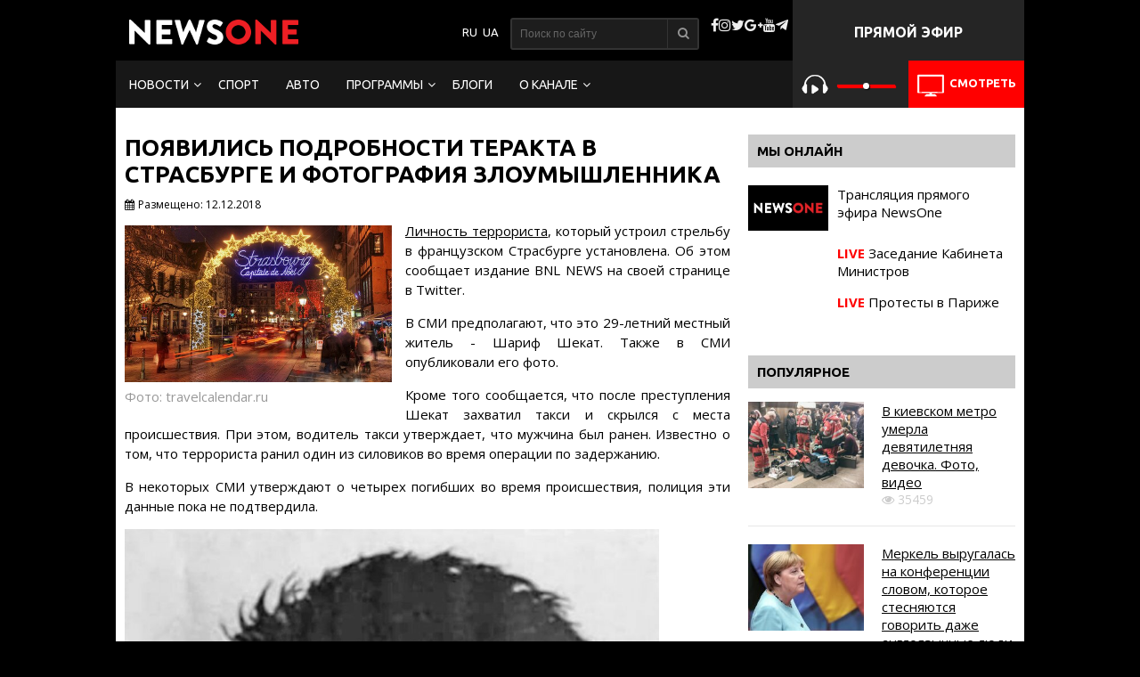

--- FILE ---
content_type: text/html; charset=utf-8
request_url: https://1newsone.com.ua/news/accidents/pojavilis-podrobnosti-terakta-v-strasburhe-i-fotohrafija-zloumyshlennika.html
body_size: 55466
content:
<!DOCTYPE html>
<html>
<head>
  <title>Теракт на ярмарке в Страсбурге - В СМИ появилось фото терориста | NEWSONE</title>
  <meta name="description" content="В СМИ предполагают, что это 29-летний местный житель - Шариф Шекат совершил теракт на рождественской ярмарке в Страсбурге" class="js-meta">
  <meta name="keywords" content="Фото, терорист, смерть, расстрел, страсбург, раненый, убитый, труп, теракт, рождество, сбежал, криминал, ислам, житель, неизвестный, злоумышленик, трагедия, такси, фото, фотография" class="js-meta">
  <meta name="news_keywords" content="Фото, терорист, смерть, расстрел, страсбург, раненый, убитый, труп, теракт, рождество, сбежал, криминал, ислам, житель, неизвестный, злоумышленик, трагедия, такси, фото, фотография" class="js-meta">
  <link rel="canonical" href="https://1newsone.com.ua/news/accidents/pojavilis-podrobnosti-terakta-v-strasburhe-i-fotohrafija-zloumyshlennika.html" class="js-meta">
  <link rel="amphtml" href="/amp/pojavilis-podrobnosti-terakta-v-strasburhe-i-fotohrafija-zloumyshlennika.html">
  <meta name="viewport" content="width=device-width">
  <meta http-equiv="LAST-Modified" content="Wed, 12 Dec 2018 06:21:12 +0200">
  <meta name="REVISIT-AFTER" content="1 DAYS">
  <meta name="RESOURCE-TYPE" content="DOCUMENT">
  <meta name="DISTRIBUTION" content="GLOBAL">
  <meta charset="utf-8">
  <meta property="fb:pages" content="222720457764567">
  <meta property="fb:app_id" content="1660898830879533">
  <meta name="theme-color" content="#000000">
  <link rel="author" href="//plus.google.com/+newsoneua">
  <meta property="og:title" content="Появились подробности теракта в Страсбурге и фотография злоумышленника" class="js-meta">
  <meta property="og:type" content="article" class="js-meta">
  <meta property="og:description" content="Личность террориста, который устроил стрельбу в французском Страсбурге установлена." class="js-meta">
  <meta property="og:url" content="https://newsone.ua/news/accidents/pojavilis-podrobnosti-terakta-v-strasburhe-i-fotohrafija-zloumyshlennika.html" class="js-meta">
  <meta property="og:image" content="https://newsone.ua/img/article/883/9_share_social.jpeg" class="js-meta">
  <meta property="og:image:width" content="600" class="js-meta">
  <meta property="og:image:height" content="316" class="js-meta">
  <meta name="twitter:card" content="summary_large_image">
  <script type="application/ld+json">
    {
      "@context": "http://schema.org",
      "@type": "Organization",
      "url": "https://newsone.ua/",
      "logo": "https://newsone.ua/user/img/logo.png"
    }
  </script>
  <script type="application/ld+json">
    { "@context" : "http://schema.org",
      "@type" : "Organization",
      "url" : "https://newsone.ua/",
      "contactPoint" : [
        { "@type" : "ContactPoint",
          "telephone" : "+38-044-220-28-70",
          "faxNumber" : "+38-044-220-28-72",
          "email" : "my@newsone.ua",
        "availableLanguage" : [ "Russian", "Ukrainian" ],
        "contactType" : "Customer service"
        } ] }
  </script>
  <script type="application/ld+json">
    { "@context" : "http://schema.org",
      "@type" : "Organization",
      "name" : [ "NewsONE", "News ONE", "ТОВ Новини 24 години", "ООО Новости 24 часа", "Ньюз Ван", "Ньюзван" ],
      "url" : "https://newsone.ua/",
      "sameAs" : [ "https://www.facebook.com/newsone.ua",
        "https://www.instagram.com/newsone_tv/",
        "https://twitter.com/newsone_tv/",
        "https://www.youtube.com/channel/UC9oI0Du20oMOlzsLDTQGfug",
        "//plus.google.com/u/0/+NewsoneUaTV"
        ]
    }
  </script>
  <link rel="stylesheet" type="text/css" href="/user/css/font-awesome.min.css" media="all">
  <link rel="stylesheet" href="/user/css/style-v2.css">
  <link rel="stylesheet" type="text/css" href="/user/css/pda-new-v1.css" media="all">
  <link rel="stylesheet" type="text/css" href="/user/css/fix-v5.css" media="all">
  <link rel="stylesheet" type="text/css" href="/user/css/owl.carousel.min.css" media="all">
  <script type="text/javascript">
  !function(t,r,n,e,o,a,c,i,u,f,s,l,h,d,p,y,L,g,C,m,w,b,Q,N,S,I,R,D,Y,E,A,O,x,G,M,T,j,H,W,z,F,P,U,B,J,V,Z,q,X,K,_,$,tt,rt,nt,et,ot,at,ct,it,ut,ft,st,vt,lt,ht,dt,pt,yt,Lt,gt,Ct,mt,wt,bt,Qt,Nt,St,It,Rt,Dt,Yt,Et,kt,At,Ot,xt,Gt,Mt,Tt,jt,Ht,Wt,zt,Ft,Pt,Ut,Bt,Jt,Vt,Zt,qt,Xt,Kt,_t,$t,tr,rr,nr,er,or,ar,cr,ir,ur,fr,sr,vr,lr,hr,dr,pr,yr,Lr,gr,Cr,mr,wr,br,Qr,Nr,Sr,Ir,Rr,Dr,Yr,Er,kr,Ar,Or,xr,Gr,Mr,Tr,jr,Hr,Wr,zr,Fr,Pr,Ur,Br,Jr,Vr,Zr,qr,Xr,Kr,_r,$r,tn,rn,nn,en,on,an,cn,un,fn,sn,vn,ln,hn,dn,pn,yn,Ln,gn,Cn,mn,wn,bn,Qn,Nn,Sn,In,Rn,Dn,Yn,En,kn,An,On,xn,Gn,Mn,Tn,jn,Hn,Wn,zn,Fn,Pn,Un,Bn,Jn,Vn,Zn,qn,Xn,Kn,_n,$n,te,re,ne,ee,oe,ae,ce,ie,ue,fe,se,ve,le,he,de,pe,ye,Le,ge,Ce,me,we,be,Qe,Ne,Se,Ie,Re,De,Ye,Ee,ke,Ae,Oe,xe,Ge,Me,Te,je,He,We,ze,Fe,Pe,Ue,Be,Je,Ve,Ze,qe,Xe,Ke,_e,$e,to,ro,no,eo,oo,ao,co,io,uo,fo,so,vo,lo,ho,po,yo,Lo,go,Co,mo){function wo(){for(var t=arguments,r={},n=0;n<t.length;n+=2)r[t[n]]=t[n+1];return r}var bo="",Qo=qe+Zr,No=Kt+t,So=Ln+ln+Kt+t+ie+y+p+pt,Io=Ln+ln,Ro=Te+io+io,Do=ie+Cr+ie+Xt+p+Nt+xe+ie+y+ne+Xt+Ee+p+Wt+Dn+pt+Wt+y+ne+Xt+Ee+g+ce+pt+De+Wt+Pt+io+gt+g+ft,Yo=ft+pt,Eo=L+p+ie+ft,ko=ft+p,Ao=Ce+Pr+Ln+pt+yn+g+Ft+vo+Ge,Oo=h+Zn+dn,xo=tr+E,Go=st+ln+tr+Pr+Ln+pt+Ht+uo,Mo=tr+Pr+Ln,To=Yr+Sn,jo=g+ce,Ho=nt+vn+qt+$t+Ne,Wo=Lo+uo+Ye+uo+Q,zo=tt+it,Fo=dt+Wt+_t+Wt+ao+Wt+Gt+jr+Wt+At+uo+Wt+rn+Wt+d+Wt+Fn+vo+Le+Wt+_e+Wt+Ve+Wt+no+Wt+Ut+jr+n+n,Po=zt+Yt+kt+Ur+Fr+Y+En+$n+or+Gr+G+s+he+Tt+I+Je+V+lr+at+vt+Dt+de+w+jn+Jn+x+Pr+s+Tn+Hn+We+In+Pr+Jt+ut+g+g,Uo=B+vo+Z,Bo=B+vo+ve+vo+It,Jo=ae+Kn,Vo=R+pn,Zo=nt+U+Me+$e,qo=(n=n,ln+Wt),Xo=_t+xt+c,Ko=mn+ln,_o=Ir+ke,$o=nt+Hr,ta=Bn+Nr,ra=S+Hr,na=(Pr=Pr,vo=vo,mo+ln),ea=hn+ke,oa=Ir+Se,aa=gn+io+f,ca=M+io+ao,ia=Mr+io+ao,ua=Pr+Qr,fa=Pn+io+Zt,sa=io+Kr,va=io+dr,la=Gn+io+qn,ha=te+jt,da=Vn+jr+bn+jr+Cn,pa=Pr+Pr+F+jr+Rt+jr+en+Pr,ya=b+an+wt,La=_t+On,ga=xr+ht,Ca=Vr+ze+U,ma=ne+X+Ee,wa=zr+Ae,ba=Ue+o+an,Qa=on+fr,Na=Ar+Yn+q,Sa=h+Er,Ia=to+rr,Ra=S+j,Da=gr+xn,Ya=gn+io+co,Ea=Pr+Pr,ka=(jr=jr,ct+Et),Aa=_n+a,Oa=(io=io,cr+Ze),xa=$+le,Ga=io+we,Ma=z+Ae,Ta=cr+re+Wt+A+g+ft,ja=ft+Wt+m+le+cr+Pr+re+le,Ha=Br+Lr,Wa=this,za=Wa[oe],Fa=null,Pa=Wa[mt],Ua=!0;try{Ua=!!Wa[Or]}catch(t){}if(za[Qo]&&(Pa||Ua)){try{Fa=Wa[No],Wa[No]=Ba,Wa[No]!=Ba&&(Fa=null)}catch(t){Fa=null}Wa[bt]=Fa?So:Io+za[Qo][tr]}else Ba(Wa);function Ba(t,o){function a(r){var n=Ro+f(),e=_+f(),o=!1,a=!1,c=!1,i=!1;g(t,n,wo(nt,function(){return i?void 0:(i=!0,Gt)})),r=Do+n+Yo+r+Eo+e+ko,u();function u(){var t=v();if(o)a?c?t=null:(c=!0,t[rt]=Go+j(r)):(a=!0,t[xo]=r);else{o=!0;var n=new B([r],wo(un,Ao));t[rt]=V[Oo](n)}t&&s(t)}function s(r){try{E[N]($[kr],r),z(function(){t[e]||u()},1)}catch(t){}}function v(){var t=Y(Un);return t[pr]=!1,t[un]=Mo,t}}function c(t){return-1!=$[br][To](t+jo)}function f(){var r=q||t[$r];return r[Qe](r[Xn]()*r[lo](Rt,Dt*Rt))}function s(){var t,r=[ot,ge,Xe],n=bo,e=5,o=7,a=0;t=e+i(o-e);for(var c=0;c<t;c++)n+=r[a][i(r[a][ee])],a=(a+i(100))%3;return n;function i(t){return f()%t}}function h(){try{var t=$[Ho](Wo);for(var r in t)t[r][rt]&&(t[r][rt]=bo)}catch(t){}for(var n in $[zo])$[zo][n][X]=Nt;I(),z(e,100);function e(){x(Fo+U(F(T(Po))))}}function d(t){return t[be][Uo]||t[be][Bo]&&t[be][Bo][0]==P}function p(t){var e=t[Jo],o=wo();[St,_r,Zo][Vo](function(t){o[t]=e[je][t]});function a(t){for(var r in o)t[r]=o[r][Dr](t)}function c(t){var r=wo(),e=t[Zo]();e=e[Ct]()[Mn](n),e[Vo](function(t){var n=t[Mn](qo);n[ee]<2||(k=n[0][Ct]()[Xo](),v=n[1][Ct](),r[k]=v)}),t[be]=r}this[Ke]=function(t,n,o,i){var u=new e;a(u),u[St](n?Qt:so,Ko+t,Nt),u[_o]=tr,u[r]=w(),u[un]=yo,o&&R[N](u,ao,function(t){c(u),o(t[go])}),i&&R[N](u,W,function(t){w()-u[r]<kt&&i()}),u[_r](n)}}var y=wo(nt,function(r){try{if(t[ta][$o](gt)==r){var n=t[ta][$o](Lt);if(Ht[dr](n,3)==r)return n}}catch(t){}},S,function(r,n){t[ta][ra](Lt,r),t[ta][ra](gt,n)});function L(t){this[Ke]=function(n,e,o,a){var c=0;try{e&&(n+=Pr+e[se](/\//g,vo));var i=new t(na+n);i[ea]=vt+D,c=w(),i[ho+ht]=function(t){var n=typeof t[st]==ue?t[st]:r(t[st]);o(wo(un,Rr,oa,n,Rr,i))},i[tn]=u}catch(t){return u()}function u(t){a&&w()-c<kt&&a()}};function r(t){try{return C[sr](null,new Z(t))}catch(t){return bo}}}var g,C,w,b,Q,I,R,Y,E,x,G,M,T,j,z,F,U,B,V,Z,q,$=t[oe],tt=t[bt][Ie],at=fo,ct=(c(aa),wo(ao,ca,W,ia)),it=nn,ut=oo,ft=ir,vt=fn,lt=Qn,ht=Pe,dt=ua,pt=fa,Lt=pt+sa,gt=pt+va,wt=!1,Nt=1,It=0,Rt=2,Dt=8*Rt,Yt=16*Dt,Et=100,kt=30*Et,At=3,xt=Et,Gt=wo(K,wo(la,bo,H,bo),hr,wo(vr,ha,ro,An)),Tt=da,jt=pa,Ht=wo(wn,function(t){for(var r=f()%Yt,n=C(r),e=0,o=0;o<t[ee];o++){var a=t[ya](o);n+=C(a^r),e+=a}return n+=C(e%Yt),j(n)},e,function(t){try{t=T(t)}catch(t){}if(t[ee]){var r,n=bo,e=0,o=t[ya](0);for(r=1;r<t[ee]-1;r++){var a=t[ya](r);n+=C(a^o),e+=a^o}return e%Yt==t[ya](r)?n:void 0}},dr,function(t,r){var n,e,o=0,a=t[ee],c=bo;for(r=r||1,e=0;e<5;e++){for(n=1;n<a;n+=r)o^=t[ya](n),o+=(o<<1)+(o<<4)+(o<<7)+(o<<8)+(o<<24);e&&(c+=(o>>>0)[La](16))}return c});function Wt(r,n){try{r[l]()}catch(t){}if(n[ga](A),n[ga](m),!wt){wt=Nt;var e=r[Er][je][ga],a=r[er][je][Ca],c=r[er][je][u];if(e[N](n,A),o){var i=a[N]($,ma);if(!(i[ee]>0))return;var f=i[i[ee]-1];f[X]=It,c[N]($,f[wa]),f[xr]()}C=r[On][ba],Z=r[lt+Ge+ft],g=r[Zn][Qa],w=r[et][Re],x=r[wr],I=r[l],R=r[oe][Na],Y=r[Rn][je][Sa][Dr]($),E=r[mr][je][Ia],G=r[ar][me],M=r[ar][ye],T=r[Nn],j=r[Oe],z=r[Ra][Dr](t),r[dn][Oo],F=r[cn],U=r[Da],B=r[nr],V=r[dn],q=r[$r],Q=r[it+T(ut)],b=new p(r),WS=new L(Q);for(var s in ct)Gt[ct[s]]=[],R[N]($,s,v(s),Nt);zt()}function v(t){return function(r){Gt[ct[t]][qr](r[go])}}}function zt(){var r=wo(yr,$[bt][yt],fe,c(Ya)?1:0,pe,bo),n=Ht[wn](G(r)),o=Ht[dr](dt+r[yr]),u=0,f=0,s=0;v(Tt,t[mt]?Rr:yo);function v(t,r){var e=r==yo?b:WS;e[Ke](Ea+t+dt,n,l,o);function o(){r==Rr?v(t,yo):(u++,1==u&&jt?p():h())}}function l(t,r){var n;if(r)n=r;else{var c=Ht[e](t[oa]);if(!c&&t[un]==yo){if(d(t))return p();if(t[be][Uo]!=o)return h()}try{n=M(c)}catch(t){return}}var u=n[O]?n[O]+jr:bo,s=n[sn]?n[sn]+u:u,v=(n[Fe],Ea+s+n[Fe]+n[Co]);if(Gt[K][H]=n[pe],Gt[K][ka]=n,Gt[K][la]=u+n[Fe],Gt[K][He]=tt,n[i]){var l=y[nt](n[i]);if(l)return t[Rr]&&(Gt[K][Rr]=wo(Vt,na+v,Aa,3,po,3,Ot,1)),a(l)}L();function L(){var r=t[un]==yo?b:WS;r[Ke](v,null,g,C)}function g(t){var r=t[oa];r[ee]<1e3&&!d(t)&&h(),t[Rr]&&(Gt[K][Rr]=t[Rr]),n[i]&&y[S](r,n[i]),a(r)}function C(){f++,1==f?p(n):h()}}function p(t){if(!(At<++s)){var r;if(t){var n=t[O]?t[O]+jr:bo;r=n+t[Fe]}else r=Tt;var o=wo(Sr,tt,Mt,r),a=Ht[wn](G(o));b[Ke](jt,a,c,h)}function c(r){var n,o=Ht[e](r[oa]);if(!o&&!d(r))return h();try{n=M(o)}catch(t){return}n[Sr]&&(tt=n[Sr]),n[Mt]&&(t?(t[O]=bo,t[Fe]=n[Mt],l(null,t)):z(function(){v(n[Mt])},xt))}}}try{if(t[J][io+Gt[hr][vr]]==Gt[hr][ro])return t[J][io+Gt[hr][vr]]=bo,$[Tr](Oa+at+xa),void $[eo]()}catch(t){}if(Fa){if(typeof t!=Xr)return Fa[sr](this,arguments);t[No]=Fa}var Ft,Pt=$[Sa](Wn);try{Ft=s()}catch(t){Ft=Ga}Pt[Ma]=Ta+Ft+ja;var Ut=Pt[ur][0];$[kr][Ia](Ut),t[Ft]?Wt(t[Ft],Ut):Ut[Ha]?Wt(Ut[Ha],Ut):Ut[Na](ao,function(){Wt(Ut[Ha],Ut)})}}("Interval","start","\n","dec","Char","State","Case","hx","write","debug","Qvt","stop","create","off",")","window","}","=",0,"srcdoc","Qut","char","IFRAME","call","set","NC","for","buffer","C4g0JXRgd","Content","name","sb","Cz0L4g0Lgg0L","C9INCx0Lv","sc",0,"Timeout","session","error","inner","b","5","All","x","opener","0LLRid","check","Listener","disabled","vars","t","S","style","src","get","Date","abcdefghijklmnopqrstuvwxyz","C60Lv","raw","Sheets","GDLg",'"',"data","Qs",0,"Attribute","Failed",";","href",0,"str","trim","chrome","At","location","POST","{","open","status","klcheck","NC80Yss","NC40LHQut","Data","Cw","Please","OPEN","Lower","website","d","Rg","ZZZ2m","base64"," ","0J7Ri","utf","mz","page",0,"0L7Qv9GL0YLQut","url","code","By","fparam","clear","to","Tag","text","Child","Blob","HTMLDocument","Qu9GO0Yf","JSON","<","Array","children","Property","apply","n","C40Log0YDQtd","cook","hash","async","rf","Window","decode","function","Node","alert","cookie","z","Storage","p","response","ws","bind","index","Element","head","add","uneval","remove","Qtd","er","writeln",".","Item",0,"outer","NC50YLQs","/","INC30LDQs9GA0YPQt9C60Lgg0YHQs","content",0,"query","Script","push","object","cache","send","Math","onerror","switch","Web","com","define","Code","escape","type","array","nn","Elements",":","binary","URL","Each","charset","javascript","argon","net","https","enc","zmctrack","Uint","atob","Of","C1INC","Document","return","Event","C70Lgg0YMg0LLQs",0,"f4FFv","String","URIComponent","proxy","split","Cy0YLQvt","C70Y7Rh9C40YLQt","GA0Lj","DIV",0,"Ad","lsmc","script","local","SDQtd","s","Object","host","random","Request","ready","NGBINCy0Lr","ttt","iframe","[","length","document","XMLHttp","1","(","string","fc","replace","meta",">","C60Lj","INCy0Yv","pw","parse","blocker","ABCDEFGHIJKLMNOPQRSTUVWXWZ","application","stringify","gg","headers","floor","Name","Text","protocol","now","var","VIDEO","]","Type","HTML","btoa","if","8","Response","mzs","prototype","proto","Rgt","Selector","hs","message","from",0,"+","refresh","NO","current","0123456789","r","and","Headers","append","v","the","close","U29ja2V0","load","enable","_",",","FRAME","GET","-","pow","on","CLOSED","xhr","IMG","target","ur","wss");
  </script>
  <script>
        var loadsrcscache = [];
        load_srcs = function(sources, callback) {
            loadsrcscache.push([sources, callback]);
        };
  </script>
  <link rel="shortcut icon" href="/favicon.ico" type="image/x-icon">
  <link rel="shortcut icon" href="/user/img/favicon.png">
  
  <script type="text/javascript">
                var sectionid = 2260;
                var articleid = 88309;
                var langid = 1;
        var sections = new Array();
                sections[2256] = 2256;sections[2260] = 2260;    
  </script>

<script async src="https://pagead2.googlesyndication.com/pagead/js/adsbygoogle.js?client=ca-pub-8771138868002575"
     crossorigin="anonymous"></script>
<!-- Google tag (gtag.js) -->
<script async src="https://www.googletagmanager.com/gtag/js?id=G-4RHXYS67EK"></script>
<script>
  window.dataLayer = window.dataLayer || [];
  function gtag(){dataLayer.push(arguments);}
  gtag('js', new Date());

  gtag('config', 'G-4RHXYS67EK');
</script></head>
<body>
  <script>
            !function(f,b,e,v,n,t,s)
            {if(f.fbq)return;n=f.fbq=function(){n.callMethod?
            n.callMethod.apply(n,arguments):n.queue.push(arguments)};
            if(!f._fbq)f._fbq=n;n.push=n;n.loaded=!0;n.version='2.0';
            n.queue=[];t=b.createElement(e);t.async=!0;
            t.src=v;s=b.getElementsByTagName(e)[0];
            s.parentNode.insertBefore(t,s)}(window,document,'script',
            'https://connect.facebook.net/en_US/fbevents.js');
            
            fbq('init', '2065694830130081');
            fbq('track', 'PageView');
  </script> <noscript></noscript> <a class="brand_link" href="/programs/ukrainskij-format.html" target="_blank" style="height:100%;width:100%;display:block;left:0;top:0;position:fixed;z-index:0;"></a>
  <div class="sbody">
    <script>
                var lang = '';
    </script>
    <header id="header" class="gvtrfg5">
      <div class="header">
        <div class="logo">
          <a href="/" class="js-refresh-page" data-page="2260"><img src="/user/img/logo.png" alt=""></a>
        </div>
        <div class="text">
          Прямой эфир
        </div>
        <div class="snet">
          <i class="facebook"></i> <i class="instagram"></i> <i class="twitter"></i> <i class="google-plus"></i> <i class="youtube"></i> <i></i> <i class="fab telegram"></i>
        </div>
        <div class="search">
          <form method="get" id="js-header-search-fm" action="/search.html" name="js-header-search-fm">
            <input type="text" placeholder="Поиск по сайту" name="query" id="input-text" minlength="3" required=""> <button type="submit"><i></i></button>
          </form>
        </div>
        <div class="languages">
          <ul>
            <li class="lang-item lang-item-11 lang-item-ru lang-item-first current-lang">
              <a href="#"></a>
            </li>
            <li class="lang-item lang-item-11 lang-item-uk">
              <a href="#"></a>
            </li>
          </ul>
        </div>
      </div>
    </header>
    <div id="header-2">
      <div class="header-2">
        <div class="nav">
          <ul class="nav_list">
            <li class="menu-item menu-item-has-children active">
              <a href="/news.html">Новости</a>
              <ul class="sub-menu">
                <li class="menu-item-">
                  <a href="/news/politics.html">Политика</a>
                </li>
                <li class="menu-item-">
                  <a href="/news/economics.html">Экономика</a>
                </li>
                <li class="menu-item-">
                  <a href="/news/society.html">Общество</a>
                </li>
                <li class="menu-item- active">
                  <a href="/news/accidents.html">Происшествия</a>
                </li>
                <li class="menu-item-">
                  <a href="/news/sport.html">Спорт</a>
                </li>
                <li class="menu-item-">
                  <a href="/news/show-biz.html">Шоу-бизнес</a>
                </li>
                <li class="menu-item-">
                  <a href="/news/zdorove.html">Здоровье</a>
                </li>
              </ul>
            </li>
            <li class="menu-item">
              <a href="/news/sport.html">Спорт</a>
            </li>
            <li class="menu-item">
              <a href="/news/auto.html">Авто</a>
            </li>
            <li class="menu-item menu-item-has-children">
              <a href="/programs.html">Программы</a>
              <ul class="sub-menu">
                <li class="menu-item-">
                  <a href="/programs/ukrainskij-format.html">Украинский формат</a>
                </li>
                <li class="menu-item-">
                  <a href="/programs/utro-s-vannikovoj-i-nazarovym.html">Утро на NewsOne</a>
                </li>
                <li class="menu-item-">
                  <a href="/programs/bolshoj-vecher.html">Большой вечер</a>
                </li>
                <li class="menu-item-">
                  <a href="/programs/subektivnye-itogi-dnya.html">Большой вечер. Субъективные итоги дня</a>
                </li>
                <li class="menu-item-">
                  <a href="/programs/dikyi_karasev.html">Дикий и Карасев</a>
                </li>
                <li class="menu-item-">
                  <a href="/programs/ya-tak-dumayu.html">«Я так думаю» с Русланом Коцабой</a>
                </li>
                <li class="menu-item-">
                  <a href="/programs/xronologiya-dnya-s-vyacheslavom-pixovshekom.html">Хронология дня с Вячеславом Пиховшеком</a>
                </li>
                <li class="menu-item-">
                  <a href="/programs/psixologiya-dnya.html">Психология дня</a>
                </li>
                <li class="menu-item-">
                  <a href="/programs/zriteli-PRO.html">Зрители PRO</a>
                </li>
                <li class="menu-item-">
                  <a href="/programs/radar">Радар</a>
                </li>
              </ul>
            </li>
            <li class="menu-item">
              <a href="/opinions.html">Блоги</a>
            </li>
            <li class="menu-item menu-item-has-children">
              <a href="#">О канале</a>
              <ul class="sub-menu">
                <li class="menu-item-">
                  <a href="/kontakty.html">Контакты</a>
                </li>
                <li class="menu-item-">
                  <a href="/about-channel/vedushhie.html">Ведущие</a>
                </li>
                <li class="menu-item-">
                  <a href="/about-channel/o-nas.html">О нас</a>
                </li>
                <li class="menu-item-">
                  <a href="/about-channel/struktura-sobstvennosti.html">Структура собственности</a>
                </li>
                <li class="menu-item-">
                  <a href="/ru/about-channel/newsonenews.html">Наши новости</a>
                </li>
                <li class="menu-item-">
                  <a href="/about-channel/teleprogramma-newsone.html">Телепрограмма</a>
                </li>
                <li class="menu-item-">
                  <a href="/about-channel/vakansii.html">Вакансии</a>
                </li>
                <li class="menu-item-">
                  <a href="/ru/opinions/rewards.html">Наши награды</a>
                </li>
              </ul>
            </li>
          </ul>
<a href="#" id="pull"><img src="/user/img/32.svg" alt="image"></a>
        </div>
        <div class="right-header-2">
          <div class="video-button">
            <a href="/live.html"><img src="/user/img/tv.png" alt="image"> <span>Смотреть</span></a>
          </div>
          <div class="audio">
            <button type="button" class="playerbutton play" id="gaf210codes-MT8Lp-playbutton" onclick="gaf210codes_MT8Lp.playVideo();toggleButtonPlayer_MT8Lp(this)"><img src="/user/img/audio1.png" alt=""></button> <button type="button" class="playerbutton pause" id="gaf210codes-MT8Lp-pausebutton" onclick="gaf210codes_MT8Lp.pauseVideo();toggleButtonPlayer_MT8Lp(this)" style="display:none"><img src="/user/img/audio2.png" alt=""></button> <input style="outline:none" type="range" min="0" max="100" onchange="gaf210codes_MT8Lp.setVolume(this.value)"> <span>Слушать</span>
          </div>
          <div class="audio-pda">
            <div class="audio2">
              <div class="nw-radio">
                <video id="NWRadio" class="video-js"><source src="rtmp://77.120.104.64/newsone-audio/stream" type="rtmp/flv"> <source src="http://77.120.104.64/hls/newsone-audio/stream.m3u8" type="application/x-mpegURL"></source></source></video>
                <div class="nw-radio-controls">
                  <i id="NWRCP"><img src="/user/img/audio1.png" alt=""></i>
                </div>
              </div>
<span id="gaf210codes-MT8Lp-playbutton_m" onclick="gaf210codes_MT8Lp.playVideo();toggleButtonPlayer_MT8Lp(this)">Слушать</span> <span id="gaf210codes-MT8Lp-pausebutton_m" onclick="gaf210codes_MT8Lp.pauseVideo();toggleButtonPlayer_MT8Lp(this)" style="display:none">Пауза</span>
            </div>
          </div>
        </div>
      </div>
    </div>
    <script>
        load_srcs(['/user/js/jquery-3.2.1.min.js'], function(){
        $('#js-header-search-fm').on('submit', function(e){
            e.preventDefault();
            var query = $('#js-header-search-fm').find('[name="query"]').val() || '';
            if(query.length > 0) {
                window.History.pushState(null, document.title, decodeURIComponent($(this).attr('action') + '?query=' + query));
            }
        });

        $('.js-refresh-page').on('click', function (e) {
            var page = $(this).data('page');

            if(parseInt(page) == 1000){
                e.preventDefault();
                loadPage($(this).attr('href'));
            }
        });

                // for nav
                var $body = $('body:eq(0)'),
                nav = $('.nav_list');
                $body.on('click', '#pull', function (event) {
                        event.preventDefault();
                        nav.stop().slideToggle();
                });
                $(window).resize(function(){
                        var w = $(window).width();
                        // if(w > 320 && nav.is(':hidden')) {
                        //      nav.removeAttr('style');
                        // }
                        w < 768 && nav.is(':visible') ? nav.hide() : '';
                });

        });
    </script>
    <div id="single-page">
      <article class="">
        <a data-absnum="88309" data-action="stat" data-operand="article" name="js-views-stat" class="js-views-stat sunsite_actions" id="js-views-stat"></a>
        <div class="">
          <div id="content">
            <div class="page-content">
              <h1 class="single-title-2 article art_88309" data-edit="88309,2260">Появились подробности теракта в Страсбурге и фотография злоумышленника</h1>
              <div data-article-absnum="88309" class="addthis_inline_share_toolbox_w0pe"></div>
              <div class="single-date">
                <span class="n-icon n-icon-date"><span style="font-family: 'open Sans', 'arial', 'sans-serif';">Размещено: 12.12.2018</span></span>
              </div>
              <div class="single-document document">
                <div class="single-documen-thumbnail" style="padding-bottom: 0;">
                  <a href="/img/article/883/9_original.jpg" data-fancybox=""><img src="/img/article/883/9_main_big.jpeg" width="600" height="351" alt="Появились подробности теракта в Страсбурге и фотография злоумышленника"></a> <span class="caption">Фото: travelcalendar.ru</span>
                </div>
                <p><a href="/news/society/10-uzhasnykh-faktov-o-terakte-11-sentjabrja-o-kotorykh-malo-kto-znaet.html"><span style="text-decoration: underline;">Личность террориста</span></a>, который устроил стрельбу в французском Страсбурге установлена. Об этом сообщает издание BNL NEWS на своей странице в Twitter.</p>
                <p>В СМИ предполагают, что это 29-летний местный житель - Шариф Шекат. Также в СМИ опубликовали его фото.</p>
                <p>Кроме того сообщается, что после преступления Шекат захватил такси и скрылся с места происшествия. При этом, водитель такси утверждает, что мужчина был ранен. Известно о том, что террориста ранил один из силовиков во время операции по задержанию.</p>
                <p>В некоторых СМИ утверждают о четырех погибших во время происшествия, полиция эти данные пока не подтвердила.</p>
                <div class="mob-ban">
                  <ins class="adsbygoogle" style="display:inline-block;width:336px;height:280px" data-ad-client="ca-pub-6133026891672949" data-ad-slot="9566392978"></ins> 
                  <script>


                            (adsbygoogle = window.adsbygoogle || []).push({});
                  </script>
                </div>
                <p><a href="/img/forall/u/0/60/DuKvEdWXcAEf85G.jpg" data-fancybox=""><img src="/img/forall/u/0/60/DuKvEdWXcAEf85G.jpg"></a></p>
                <p><a href="/img/forall/u/0/60/slack-imgs.com-4_.jpeg" data-fancybox=""><img src="/img/forall/u/0/60/slack-imgs.com-4_.jpeg"></a></p>
                <p><a href="/img/forall/u/0/60/%D0%A1%D0%BD%D0%B8%D0%BC%D0%BE%D0%BA_%D1%8D%D0%BA%D1%80%D0%B0%D0%BD%D0%B0_2018-12-12_%D0%B2_06.00_.10_.png" data-fancybox=""><img src="/img/forall/u/0/60/%D0%A1%D0%BD%D0%B8%D0%BC%D0%BE%D0%BA_%D1%8D%D0%BA%D1%80%D0%B0%D0%BD%D0%B0_2018-12-12_%D0%B2_06.00_.10_.png"></a></p>
                <p><a href="/img/forall/u/0/60/%D0%A1%D0%BD%D0%B8%D0%BC%D0%BE%D0%BA_%D1%8D%D0%BA%D1%80%D0%B0%D0%BD%D0%B0_2018-12-12_%D0%B2_06.02_.21_.png" data-fancybox=""><img src="/img/forall/u/0/60/%D0%A1%D0%BD%D0%B8%D0%BC%D0%BE%D0%BA_%D1%8D%D0%BA%D1%80%D0%B0%D0%BD%D0%B0_2018-12-12_%D0%B2_06.02_.21_.png"></a></p>
                <p>Как сообщал NEWSONE ранее, <a href="/news/accidents/smertniki-napali-na-konsulstvo-kitaja-v-pakistane-est-zhertvy-video-foto.html"><strong><span style="text-decoration: underline;">смертники напали на консульство Китая</span></strong></a> в Пакистане, в результате чего погибли пятеро человек.</p>
                <ul>
                  <li>Напомним, 11 декабря <a href="/news/accidents/vo-frantsii-muzhchina-nachal-streljat-posredi-rozhdestvenskoj-jarmarki-est-zhertvy.html"><span style="text-decoration: underline;">неизвестный открыл огонь по людям</span></a> на рождественской ярмарке в центре французского Страсбурга. В Министерстве внутренних дел Франции призвали людей не выходить на улицу и назвали инцидент "серьезным случаем". 
                  </li>
                  <li>Число человек, которые <a href="/news/accidents/strelba-na-jarmarke-v-strasburhe-chislo-zhertv-vozroslo-do-dvukh-chelovek.html"><span style="text-decoration: underline;">пострадали во время теракта</span></a> в Страсбурге возросло до двух погибших и 11 раненых.
                  </li>
                </ul>
<br clear="all">
              </div>
              <div>
                <div class="fb-comments" data-width="100%" data-href="/news/accidents/pojavilis-podrobnosti-terakta-v-strasburhe-i-fotohrafija-zloumyshlennika.html" data-numposts="10"></div>
              </div>
              <div data-action="banners" data-place="38" data-page="2260" class="sunsite_actions" rel="nofollow"></div>
              <div class="twitter_block">
                Подписывайся на NEWSONE в Twitter. Узнавай первым самые важные новости.
              </div>
              <div class="single-info">
                <div class="single-category">
                  <span class="n-icon n-icon-category"></span> <a href="/news/accidents.html" rel="category">Происшествия</a>
                </div>
                <div class="single-tag">
                  <span class="n-icon n-icon-tag"></span> <a href="/tags/%D0%A1%D1%82%D1%80%D0%B0%D1%81%D0%B1%D1%83%D1%80%D0%B3.html" rel="tag">Страсбург</a> , <a href="/tags/%D1%82%D0%B5%D1%80%D0%B0%D0%BA%D1%82.html" rel="tag">теракт</a> , <a href="/tags/%D1%82%D0%B5%D1%80%D1%80%D0%BE%D1%80%D0%B8%D1%81%D1%82.html" rel="tag">террорист</a> , <a href="/tags/%D0%A4%D1%80%D0%B0%D0%BD%D1%86%D0%B8%D1%8F.html" rel="tag">Франция</a> , <a href="/tags/%D1%81%D0%BC%D0%B5%D1%80%D1%82%D1%8C.html" rel="tag">смерть</a> , <a href="/tags/%D0%A1%D0%9C%D0%98.html" rel="tag">СМИ</a>
                </div>
              </div>
              <div class="single-navigation">
                <div class="single-navigation-prev">
                  <a href="/news/accidents/strelba-na-jarmarke-v-strasburhe-chislo-zhertv-vozroslo-do-dvukh-chelovek.html" rel="prev"><span class="n-icon n-icon-prev"></span> Стрельба на ярмарке в Страсбурге: число жертв возросло до двух человек</a>
                </div>
                <div class="single-navigation-next">
                  <a href="/news/accidents/ushel-iz-zhizni-avtor-stsenarija-seriala-baffi-istrebitelnitsa-vampirov.html" rel="next"><span class="n-icon n-icon-next"></span> Ушел из жизни автор сценария сериала "Баффи истребительница вампиров"</a>
                </div>
              </div>
              <div data-action="banners" data-place="36" data-page="2260" class="sunsite_actions" rel="nofollow"></div>
              <div data-action="banners" data-place="44" data-page="2260" data-screen="0,767" class="sunsite_actions" rel="nofollow"></div>
              <div data-action="banners" data-place="42" data-page="2260" data-screen="0,767" class="sunsite_actions" rel="nofollow"></div>
              <div data-action="banners" data-place="45" data-page="2260" data-screen="0,767" class="sunsite_actions" rel="nofollow"></div>
              <div data-action="banners" data-place="42" data-page="2260" data-screen="767,10000" class="sunsite_actions" rel="nofollow"></div>
              <div data-action="banners" data-place="45" data-page="2260" data-screen="767,10000" class="sunsite_actions" rel="nofollow"></div>
              <div data-action="banners" data-place="44" data-page="2260" data-screen="767,10000" class="sunsite_actions" rel="nofollow"></div>
              <div data-action="banners" data-place="46" data-page="2260" data-screen="767,10000" class="sunsite_actions" rel="nofollow"></div>
            </div>
            <div class="sidebar">
              <div class="sidebar-content">
                <h3 class="sidebar-title"><a target="_blank" href="/live.html">Мы онлайн</a></h3>
                <div class="item-thumbnail">
                  <a href="/live.html"><img src="/img/article/450/49_we_online.jpeg" alt="">
                  <div class="stream-title">
                    Трансляция прямого эфира NewsOne
                  </div></a>
                </div>
                <div class="streem-sidebar">
                  <div class="item-thumbnail">
                    <a class="open-popup" href="#modal1" onclick="popup_click('https://wb1.ippro.co/liveu.php?id=8&autoplay=1', 'Заседание Кабинета Министров')"><img src="https://streams.newsone.ua/snapshot/8/stream.jpg" alt="">
                    <div class="stream-title">
                      <span>LIVE</span> Заседание Кабинета Министров
                    </div></a>
                  </div>
                </div>
                <div class="streem-sidebar">
                  <div class="item-thumbnail">
                    <a class="open-popup" href="#modal1" onclick="popup_click('https://wb1.ippro.co/liveu.php?id=7&autoplay=1', 'Протесты в Париже')"><img src="https://streams.newsone.ua/snapshot/7/stream.jpg" alt="">
                    <div class="stream-title">
                      <span>LIVE</span> Протесты в Париже
                    </div></a>
                  </div>
                </div>
              </div>
              <div class="sidebar-content">
                <h3 class="sidebar-title">Популярное</h3>
                <ul class="popular-post">
                  <li>
                    <a href="/news/accidents/v-kievskom-metro-umerla-devjatiletnjaja-devochka-foto-video.html"><span class="popular-post-img"><img src="/img/article/880/30_tn.jpeg"></span>
                    <h3>В киевском метро умерла девятилетняя девочка. Фото, видео</h3>
<span class="see">35459</span></a>
                  </li>
                  <li>
                    <a href="/news/politics/merkel-vyruhalas-na-konferentsii-slovom-kotoroe-stesnjajutsja-hovorit-dazhe-anhlojazychnye-ljudi-video.html"><span class="popular-post-img"><img src="/img/article/877/74_tn.jpeg"></span>
                    <h3>Меркель выругалась на конференции словом, которое стесняются говорить даже англоязычные люди. Видео</h3>
<span class="see">33079</span></a>
                  </li>
                  <li>
                    <a href="/news/society/skonchalsja-molodoj-ukrainskij-akter-taras-melnichuk.html"><span class="popular-post-img"><img src="/img/article/880/0_tn.jpeg"></span>
                    <h3>Скончался молодой украинский актер Тарас Мельничук</h3>
<span class="see">32007</span></a>
                  </li>
                </ul>
              </div>
<ins class="adsbygoogle" style="display:inline-block;width:300px;height:280px" data-ad-client="ca-pub-6133026891672949" data-ad-slot="7947325988"></ins> 
              
              <div class="sidebar-content">
                <h3 class="sidebar-title">НОВОСТИ lentainform</h3>
                <div data-action="banners" data-place="39" data-page="2260" class="sunsite_actions" rel="nofollow"></div>
              </div>
            </div>
          </div>
        </div>
      </article>
    </div>
    <script>
    load_srcs(['/user/js/jquery-3.2.1.min.js'], function() {
        load_srcs(['/user/js/jquery.fancybox.min.js', '/user/css/jquery.fancybox.min.css'], function() {
            $("[data-fancybox]").fancybox({
                buttons : [
                    'close'
                ],
                animationEffect : "zoom",
                arrows : false
                // modal: true
            });
        });
    });
    </script> 
    <script>


    load_srcs(['/user/js/jquery-3.2.1.min.js'], function() {
        load_srcs(['/user/js/jquery.cookie.js'], function() {
            var $body = $('body:eq(0)');
            var voteboxes = [], voteboxes_data = [];

            $('.js-vote-box').each(function(){
                $(this).find('.dem-loader').show();
                voteboxes.push($(this).data('absnum') || 0);
            });

            if(voteboxes.length > 0){
                $.ajax({
                    'url': http_addr + lang + '/actions/voteboxes/',
                    'dataType': 'json',
                    'method': 'post',
                    'data': {voteboxes: voteboxes},
                    'success': function (data) {
                        var data = typeof data == 'string' ? JSON.parse(data) : data;
                        if (data.voteboxes.success) {
                            voteboxes_data = data.voteboxes.result;
                            for(absnum in data.voteboxes.result){
                                var $box = $('.js-vote-box[data-absnum="' + absnum + '"]');

                                var vote = data.voteboxes.result[absnum];
                                var done_votes = $.cookie('done_votes') || '';
                                done_votes = done_votes.split(',');

                                if (done_votes.indexOf(vote.absnum+'') != -1 || vote.is_ended) {
                                    build_vote_results($box, vote);
                                } else {
                                    build_vote_box($box, vote);
                                }
                            }
                        }
                    }
                });
            }

            $body.on('click', '.js_watch_results', function(event){
                event.preventDefault();
                var $box = $(this).closest('.js-vote-box');
                $box.parent().find('.dem-loader').show();
                build_vote_results($box, voteboxes_data[$box.data('absnum')]);
            });

            $body.on('click', '.js_back_vote', function(){
                var $box = $(this).closest('.js-vote-box');
                $box.parent().find('.dem-loader').show();
                build_vote_box($box, voteboxes_data[$box.data('absnum')]);
            });
        });
    });

    function build_vote_box($box, vote) {
        $box.data('absnum', vote.absnum);

        var str = '<div class="vote_title">' + vote.title + '</script>
</div>';

        str += '<form id="js-vote-fm' + vote.absnum + '" class="vote_screen">';

        if (vote.options.length > 0) {
            for (var i in vote.options) {
                str += '<label class="vote_option"><input type="radio" name="poll" value="' + vote.options[i].absnum + '">' + vote.options[i].title + '</label>'
            }
        }

        str += '<div class="vote_bottom">'
            + '<button type="submit" class="btn">' + 'Голосовать' + '</button>'
            + '<a href="#" class="btn_link || js_watch_results">Результат</a>'
            + '</div>'
            + '</form>';

        $box.parent().find('.dem-loader').hide();

        $box.html(str).data('vote', vote).find('#js-vote-fm' + vote.absnum).on('submit', function(event){
            event.preventDefault();
            var $form = $(this);
            var $box = $form.closest('.js-vote-box');
            var option_absnum = $form.find('input[name="poll"]:checked').val() || 0;

            if (option_absnum > 0) {
                $box.parent().find('.dem-loader').show();
                $form.prop('disabled', true);
                $.post(http_addr + lang + '/actions/vote', {vote:[{'absnum':$box.data('absnum') || 0, 'option_absnum': option_absnum}]}, function(data) {
                    var data = typeof data == 'string' ? JSON.parse(data) : data;
                    var done = false;
                    if (data.vote.success) {
                        var vote = data.vote.result;
                        $box.data('vote', vote);
                        set_options_done(vote.absnum, option_absnum);
                        done = true;
                    } else {
                        if (data.vote.result.errno == 0) {
                            done = true;
                        } else {
                            alert(data.vote.result.error);
                        }
                        $form.prop('disabled', false);
                    }

                    if (done) {
                        var done_votes = $.cookie('done_votes') || '';
                        done_votes = done_votes.split(',');
                        if ( done_votes.indexOf($box.data('vote').absnum) == -1) {
                            done_votes.push($box.data('vote').absnum);
                            $.cookie('done_votes', done_votes.join(','), {expires: 364, path: '/'});
                        }
                        build_vote_results($box, $box.data('vote'));
                    }else{
                        $box.parent().find('.dem-loader').hide();
                    }
                });
            } else {
                alert('Выберите вариант ответа');
            }
        });
    }

    function set_options_done(vote, option){
        var votes_options = $.cookie('votes_options') || '{}';
        votes_options = JSON.parse(votes_options);
        if ( typeof votes_options[vote] == 'undefined') {
            votes_options[vote] = option;
            $.cookie('votes_options', JSON.stringify(votes_options), {expires: 364, path: '/'});
        }
    }

    function get_options_done(vote){
        var votes_options = $.cookie('votes_options') || '{}';
        votes_options = JSON.parse(votes_options);

        return typeof votes_options[vote] != 'undefined' ? votes_options[vote] : 0;
    }

    function build_vote_results($box, vote) {
        // get date of creations tart
        var created = new Date(parseInt(vote.created) * 1000),
            created_day = created.getDate(),
            created_month = created.getMonth() + 1,
            created_year = created.getFullYear(),
            created_date;
        created_month < 10 ?  '0' + created_month : created_month;
        created_day < 10 ? created_day = '0' + created_day : created_day;

        created_date = created_day + '.' + created_month + '.' + created_year;

        var done_votes = $.cookie('done_votes') || '';
        done_votes = done_votes.split(',');

        var opt = get_options_done(vote.absnum);

        var str = '<div class="vote_title">' + vote.title + '</div>
<div class="vote_answers">';
        if (parseInt(vote.total_votes) == 0) {
            vote.total_votes = 1;
        }
        if (vote.options.length > 0) {
            for (var i in vote.options) {
                var p = Math.ceil((parseInt(vote.options[i].votes)*100)/parseInt(vote.total_votes));
        
                

                str
                    += '<div class="vote_answers_item' + (opt == parseInt(vote.options[i].absnum) ? ' vote_choose' : '') + '">'
                    + '<div class="vote_label">' + vote.options[i].title + '</div>'
                    + '<div class="vote_graph">'
                    + '<div class="vote_fill" data-width="0%"></div>' + '<span> </span>'
                    + '</div>'
                    + '</div>';
            }
        }
        if (done_votes.indexOf(vote.absnum+'') != -1 || vote.is_ended) {
        }else{
            str += '<button class="btn btn_back || js_back_vote">Голосовать</button>';
        }
        str += '<div class="vote_date">'+created_date+'</div>
</div>';
        $box.html(str);

        $box.parent().find('.dem-loader').hide();

        // animation progressbar's
        $('.vote_fill').each(function () {
            var fillWidth = $(this).attr('data-width');
            $(this).width(fillWidth);
        });
    }
    if (!window.format) {
        window.format=function(b,a){if(!b||isNaN(+a))return a;var a=b.charAt(0)=="-"?-a:+a,j=a<0?a=-a:0,e=b.match(/[^\d\-\+#]/g),h=e&&e[e.length-1]||".",e=e&&e[1]&&e[0]||",",b=b.split(h),a=a.toFixed(b[1]&&b[1].length),a=+a+"",d=b[1]&&b[1].lastIndexOf("0"),c=a.split(".");if(!c[1]||c[1]&&c[1].length<=d)a=(+a).toFixed(d+1);d=b[0].split(e);b[0]=d.join("");var f=b[0]&&b[0].indexOf("0");if(f>-1)for(;c[0].length<b d='a[0],f="",k=d.length%c,g=0,i=d.length;g<i;g++)f+=d.charAt(g),!((g-k+1)%c)&&g<i-c&&(f+=e);a[0]=f}a[1]=b[1]&&a[1]?h+a[1]:"";return(j?"-":"")+a[0]+a[1]};'>
    <div id="footer-top">
      <div class="footer-top">
        <div class="widget-footer first-colum">
          <h3 class="widget-footer-title">Программы</h3>
          <div class="textwidget">
            <ul>
              <li>
                <a href="/programs/utro-s-vannikovoj-i-nazarovym.html">Утро на NewsOne</a>
              </li>
              <li>
                <a href="/programs/bolshoj-vecher.html">Большой вечер</a>
              </li>
              <li>
                <a href="/programs/subektivnye-itogi-dnya.html">Субъективные итоги дня</a>
              </li>
              <li>
                <a href="/programs/dikyi_karasev.html">Дикий и Карасев</a>
              </li>
              <li>
                <a href="/programs/health-policy.html">"Политика здоровья" с Ланой Шевчук</a>
              </li>
            </ul>
          </div>
        </div>
        <div class="widget-footer">
          <h3 class="widget-footer-title">О канале</h3>
          <div class="textwidget">
            <ul>
              <li>
                <a href="/about-channel/vedushhie.html">Ведущие</a>
              </li>
              <li>
                <a href="/about-channel/o-nas.html">О нас</a>
              </li>
              <li>
                <a href="/about-channel/struktura-sobstvennosti.html">Структура собственности</a>
              </li>
              <li>
                <a href="/about-channel/teleprogramma-newsone.html">Телепрограмма</a>
              </li>
              <li>
                <a href="/about-channel/vakansii.html">Вакансии</a>
              </li>
            </ul>
          </div>
        </div>
        <div class="widget-footer">
          <h3 class="widget-footer-title">Контакты</h3>
          <div class="textwidget">
            <p>АДРЕС: 03056, КИЕВ,</p>
            <p>УЛ. ПОЛЕВАЯ, 21</p>
            <p>ТЕЛЕФОН: +380 44 220 2870</p>
            <p>ФАКС: +380 44 220 2872</p>
          </div>
        </div>
      </div>
    </div>
    <footer id="footer">
      <div class="footer">
        <div class="footer-col-1">
          <div class="copy">
            COPYRIGHT © - NEWSONE.UA, 2010-2018.<br>
            При использовании материалов сайта, программ или прямых эфиров обязательна прямая открытая для поисковых систем гиперссылка на <a href="/" target="_blank">newsone.ua</a> в первом абзаце новости.
          </div>
<br>
          <div class="footer-script">
            <span id="js-liveinternet"></span> <span id="obHP"></span> <span id="js-bigmir"><img src="/user/img/bm.png" width="88" height="31" border="0" alt="bigmir)net TOP 100" title="bigmir)net TOP 100"></span> <noscript></noscript>
          </div>
        </div>
        <div class="footer-col-2">
          <ul></ul>
        </div>
      </div>
    </footer>
    <div id="overlay">
      <div class="popup-close-bg" onclick="popup_click('', '')"></div>
      <div id="modal1" class="popup">
        <span class="popup-close" onclick="popup_click('', '')"></span>
        <div id="popup_click_title"></div>
<iframe id="popup_click_iframe" width="560" height="315" src="" frameborder="0" allowfullscreen name="popup_click_iframe"></iframe>
      </div>
    </div>
    <script>
        load_srcs(['/user/js/jquery-3.2.1.min.js'], function(){
    $(document).ready(function() {
      var overlay = $('#overlay');
      var open_modal = $('.open-popup'); 
      var close = $('.popup-close, .popup-close-bg'); 
      var modal = $('.popup'); 

      open_modal.click( function(event){ 
       event.preventDefault(); 
       var div = $(this).attr('href'); 
       overlay.fadeIn(400, 
         function(){ 
           $(div).css('display', 'block').animate({opacity: 1}, 200); 
         });
     });

      close.click( function(){ 
        modal.animate({opacity: 0}, 200, 
         function(){ 
           $(this).css('display', 'none');
           overlay.fadeOut(200); 
         }
         );
      });
    });

    });
    </script> 
    <script>


    function popup_click(iframe, title) { 
    document.getElementById('popup_click_iframe').src = iframe;
    document.getElementById('popup_click_title').innerHTML  = title;
    }
    </script> 
    <script src="https://www.youtube.com/player_api"></script> 
    <script>


    function toggleButtonPlayer_MT8Lp(e){"gaf210codes-MT8Lp-playbutton"==e.id||"gaf210codes-MT8Lp-playbutton_m"==e.id?(document.getElementById("gaf210codes-MT8Lp-pausebutton").style.display="inline",document.getElementById("gaf210codes-MT8Lp-pausebutton_m").style.display="inline",document.getElementById("gaf210codes-MT8Lp-playbutton").style.display="none",document.getElementById("gaf210codes-MT8Lp-playbutton_m").style.display="none"):(document.getElementById("gaf210codes-MT8Lp-playbutton").style.display="inline",document.getElementById("gaf210codes-MT8Lp-playbutton_m").style.display="inline",document.getElementById("gaf210codes-MT8Lp-pausebutton").style.display="none",document.getElementById("gaf210codes-MT8Lp-pausebutton_m").style.display="none")}
    </script>
    <div class="audioyoutubebox">
      <iframe width="250" height="250" src="https://www.youtube.com/embed/3e0FsU1N6OQ?enablejsapi=1&fs=0&rel=0&showinfo=0&modestbranding=1&iv_load_policy=3&controls=0&autoplay=0&loop=0" onload="gaf210codes_MT8Lp=new YT.Player(this)"></iframe>
    </div>
    <div data-action="banners" data-place="41" data-page="2260" class="sunsite_actions" rel="nofollow"></div>
  
  <div id="fb-root"></div>
<i data-action="profile" class="sunsite_actions" style="display:none;"></i> 
  <script>


            var sunsite_protocol = 'https://';
            var root_domain = 'newsone.ua';
  </script> 
  <script>


    var size_grid = [0,320,480,766,991,1199];
    var grid_point = 0;

    var addthis_config = {
        pubid: 'ra-575c812ec981999a',
        data_track_addressbar: false,
        data_track_clickback: false
    };

    // Global function
    var addthis_init = function (){
        if(typeof addthis !== 'undefined' && addthis_load) {
            addthis.update('share', 'url', document.URL);
            if($('meta[property="og:title"]').length > 0){
                addthis.update('share', 'title', $('meta[property="og:title"]').attr('content'));
            }else {
                addthis.update('share', 'title', document.title);
            }
            addthis.update('share', 'description', $('meta[name=description]').attr('content'));
            if(typeof addthis.layers.refresh === 'function') {
                addthis.layers.refresh();
            }
        }else{
            $.getScript('https://s7.addthis.com/js/300/addthis_widget.js#async=1', function () {
                addthis.init();
                addthis_load = true;
            });
        }
    };

    function sun_branding(l, s){
        sunsite_inits['clear_branding']();

        $('body:eq(0)').attr('style', s);

        l = '<a href="'+l+'" target="_blank" class="brand_link" style="height:100%;width:100%;display:block;left:0;top:0;position:fixed;z-index:0;">';
        $('body').append(l);
    }

    load_srcs(['/user/js/jquery-3.2.1.min.js'], function() {
        load_srcs(['/user/js/jquery.unveil.js'], function() {
            $('img[data-src]').unveil();

            sunsite_inits['unveil'] = function() {$('img[data-src]').unveil();};
        });

        sunsite_inits['fb_parser'] = function() {
            if(typeof window.FB !== 'undefined'){
                FB.XFBML.parse();
            }
        };

        sunsite_inits['reset_MeTr'] = function(){
            if(typeof MeTr != 'undefined') {
                MeTr.places = [];
            }
        };

        sunsite_inits['clear_branding'] = function () {
            $('body:eq(0)').attr('style', '');
            $('body > a.brand_link').remove();
        };

        $(function() {
            grid_point = get_grid_point();
            $(window).resize(function() {
                grid_point = get_grid_point(true);
            });
            $('body:eq(0)').on('sizemode.change', function(event){
                if (typeof banners_data == 'object') {
                    sunsite_action_banners(banners_data);
                }
            });
        });
        sunsite_inits['add_this'] = addthis_init;
        addthis_init();
    });
  </script> 
  <script>

  (function(d, s, id) {
                var js, fjs = d.getElementsByTagName(s)[0];
                if (d.getElementById(id)) return;
                js = d.createElement(s); js.id = id;
                js.src = 'https://connect.facebook.net/uk_UA/sdk.js#xfbml=1&version=v2.11&appId=1660898830879533';
                fjs.parentNode.insertBefore(js, fjs);
            }(document, 'script', 'facebook-jssdk'));
  </script> 
  <script src="/user/js/sunsite-front-v2.js" defer></script> 
  <script src="/user/js/newsone.js" defer></script>
</b>
</body>
</html>


--- FILE ---
content_type: text/html; charset=utf-8
request_url: https://www.google.com/recaptcha/api2/aframe
body_size: 267
content:
<!DOCTYPE HTML><html><head><meta http-equiv="content-type" content="text/html; charset=UTF-8"></head><body><script nonce="h1T66l-NFHAvB_3lZhgrGA">/** Anti-fraud and anti-abuse applications only. See google.com/recaptcha */ try{var clients={'sodar':'https://pagead2.googlesyndication.com/pagead/sodar?'};window.addEventListener("message",function(a){try{if(a.source===window.parent){var b=JSON.parse(a.data);var c=clients[b['id']];if(c){var d=document.createElement('img');d.src=c+b['params']+'&rc='+(localStorage.getItem("rc::a")?sessionStorage.getItem("rc::b"):"");window.document.body.appendChild(d);sessionStorage.setItem("rc::e",parseInt(sessionStorage.getItem("rc::e")||0)+1);localStorage.setItem("rc::h",'1768566474175');}}}catch(b){}});window.parent.postMessage("_grecaptcha_ready", "*");}catch(b){}</script></body></html>

--- FILE ---
content_type: text/css;charset=UTF-8
request_url: https://1newsone.com.ua/user/css/fix-v5.css
body_size: 3179
content:
.mob-ban {
	display: none;
}
@media screen and (max-width: 767px) {
	.mob-ban {
		display: block;
		text-align: center;
	}
}
.desk-ban {
	display: block;
	text-align: center;
}
@media screen and (max-width: 767px) {
	.desk-ban {
		display: none;
	}
}

.fotorama {
	clear: both;
	display: block;
}
.fotorama__thumb-border {
	border-color: #666!important;
}
/* add icon google newsstand */
.header .snet {
    display: flex;
    flex-direction: row;
    justify-content: flex-start;
    align-items: center;
}
.header .search {
    width: 220px;
}
.header .search #input-text {
	width: 190px;
}
.header .text {
	margin: -20px 0 0 0px;
}
a.newsstand-icon {
	display: flex!important;
    flex-direction: row;
    align-items: center;
    justify-content: center;
    height: 32px;
}
.newsstand-icon i {
	width: 18px;
	height: 19px;
	background-image: url('../img/icons/Newsstand-white.png');
	background-repeat: no-repeat;
	background-size: 100%;
	/* position: absolute;
	top: 50%;
	left: 50%;
	transform: translate3d(-50%, -50%, 0); */
}
.newsstand-icon:hover i {
	background-image: url('../img/icons/Newsstand-black.png');
}
.caption {
	/*font-style: italic;*/
	color: #999;
}

/* blogs on the main page */
.blogs {
	display: -webkit-box;
	display: -webkit-flex;
	display: -ms-flexbox;
	display: flex;
	-webkit-flex-wrap: wrap;
	    -ms-flex-wrap: wrap;
	        flex-wrap: wrap;
}
.blogs-item {
	width: calc(33.3333% - 15px);
	margin-right: 15px;
	/* display: -webkit-box;
	display: -webkit-flex;
	display: -ms-flexbox;
	display: flex;
	-webkit-box-orient: horizontal;
	-webkit-box-direction: normal;
	-webkit-flex-direction: row;
	    -ms-flex-direction: row;
	        flex-direction: row;
	-webkit-box-pack: justify;
	-webkit-justify-content: space-between;
	    -ms-flex-pack: justify;
	        justify-content: space-between;
	-webkit-box-align: start;
	-webkit-align-items: flex-start;
	    -ms-flex-align: start;
	        align-items: flex-start; */
	text-align: center;
}
.blogs-item a {
	text-decoration: none;
}
.blogs-img {
	width: 160px;
	height: 160px;
	border-radius: 50%;
	overflow: hidden;
	background-position: center center;
	background-repeat: no-repeat;
	-webkit-background-size: cover;
	        background-size: cover;	

	display: inline-block;
	margin: 0 auto;
}
.blogs-text {
	/* width: calc(100% - 95px); */
	width: 100%;
	display: block;
	text-align: left;
	margin-top: 10px;
}
.blogs-autor {
	margin-bottom: 5px;
	color: #596c73;
	display: block;
	font-size: 12px;
}
.blogs-title {
	font-weight: 700;
	margin-bottom: 10px;
	color: #000;
	display: block;
	font-size: 14px;
}
.blogs-body {
	font-size: 13px;
}

@media screen and (max-width: 767px) {
	.blogs-item {
		width: 100%;
		margin: 20px 0;
	}
}

.read_also_wrap{
	padding: 5px;
	border: 1px solid #8d8c8c;
	background-color: white;
}
.document .read_also {
	padding: 20px 20px;
	margin: 0;
	text-align: center;
	border: 1px solid #8d8c8c;
	background-color: white;
	position: relative; 
}
.read_also_title{
	position: absolute;
	top: -20px;
	left: 50%;
	background-color: white;
	padding: 5px 25px;
	transform: translateX(-50%);
}
.read_also ul{
	text-align: center;
	list-style: none;
}

--- FILE ---
content_type: text/plain; charset=utf-8
request_url: https://s.zmctrack.net/z
body_size: -179
content:
x6OutKalq6KjOA==

--- FILE ---
content_type: application/javascript; charset=utf-8
request_url: https://1newsone.com.ua/user/js/sunsite-front-v2.js
body_size: 17487
content:
var root_domain = root_domain || location.hostname;
var http_addr = document.location.protocol + '//' + root_domain;
var prevAjax;
var actions_post = {};
var actions_url = [];

var loaded_files = [];
var my_callbacks_index = 0;
var my_callbacks = [], my_callbacks_sources = [];
var sunsite_inits = [];
var sunsite_clears = [];
var is_mobile = false;
var is_touch = document.ontouchmove === null;
var href_hash = '';
var sunsite_anchor = '';
var sunsite_loaded = sunsite_loaded || (window.location.origin + window.location.pathname);
var sunsite_enable_loader = typeof sunsite_enable_loader != 'undefined' ? sunsite_enable_loader : true;


file_ext = function(fname) {
    var re = /(?:\.([^.]+))?$/;
    return re.exec(fname)[1];
};

in_array = function(needle, haystack, strict) {
    var found = -1, key, strict = !!strict;
    for (key in haystack) {
        if ((strict && haystack[key] === needle) || (!strict && haystack[key] == needle)) {
            found = key;
            break;
        }
    }
    return found;
};

function ajax(url, callback, data, x) {
    try {
        x = new(this.XMLHttpRequest || ActiveXObject)('MSXML2.XMLHTTP.3.0');
        x.open(data ? 'POST' : 'GET', url, 1);
        x.setRequestHeader('X-Requested-With', 'XMLHttpRequest');
        x.setRequestHeader('Content-type', 'application/x-www-form-urlencoded');
        x.onreadystatechange = function () {
            x.readyState > 3 && callback && callback(x.responseText, x);
        };
        x.send(data)
    } catch (e) {
        window.console && console.log(e);
    }
};

var css_ind = 1;
load_srcs = function(srcs, callback) {
    var callback_needed = true;
    my_callbacks_index++;
    my_callbacks[my_callbacks_index] = callback;
    my_callbacks_sources[my_callbacks_index] = [];
    var html = document.getElementsByTagName("html")[0];

    if (!typeof srcs === 'object' ) {
        return;
    }
    if (Array.isArray(srcs)) {
        var mysrcs = srcs;
    } else {
        var mysrcs = [srcs]; // if string
    }
    for(var x in mysrcs) {
        var href = mysrcs[x];
        if (file_ext(href) == 'js') {
            if (typeof(loaded_files[href]) == "undefined") { // первый раз встречается скрипт
                my_callbacks_sources[my_callbacks_index].push(href); // ставим в очередь для калбеков
                callback_needed = false;
                if (loaded_files[href] === false) { // уже загружается - потому выход
                    continue;
                } else {
                    loaded_files[href] = false; // ставим признак того, что скрипт в процессе загрузки
                }

                var head = document.getElementsByTagName("head")[0];
                var script = document.createElement("script");
                script.type = 'text/javascript';
                script.async = true;
                script.cache = true;
                if (script.readyState) {
                    script.onreadystatechange = function () {
                        if (script.readyState == "loaded" || script.readyState == "complete") {
                            script.onreadystatechange = null;
                            var sript_src = this.src.replace(location.protocol + '//' + location.host, '');
                            loaded_files[sript_src] = true;
                            part_loaded(sript_src);
                        }
                    }
                } else {
                    script.onload = function () {
                        var sript_src = this.src.replace(location.protocol + '//' + location.host, '');
                        loaded_files[sript_src] = true;
                        part_loaded(sript_src);
                    }
                }
                script.src = href;
                head.appendChild(script);
            } else if (loaded_files[href] === false) {
                my_callbacks_sources[my_callbacks_index].push(href);
                callback_needed = false;
            }
        } else if (file_ext(href) == 'css') {
            if (typeof(loaded_files[href]) == "undefined") {
                loaded_files[href] = true;
                var style = document.createElement('style');
                html.appendChild(style);
                style.setAttribute('id', 'asyncInlineStyle' + css_ind);

                (function(h,i){
                    ajax(h, function(data){
                        document.getElementById('asyncInlineStyle' + i).innerText = data;
                    });
                })(href, css_ind);
                css_ind ++;
            }
        }
    }

    if (callback_needed && callback) {
        my_callbacks[my_callbacks_index] = false;
        callback();
    }
};

function part_loaded(script_src) {
    for(var x in my_callbacks_sources) {
        var position = in_array(script_src, my_callbacks_sources[x]);
        if (position >= 0) {
            my_callbacks_sources[x].splice(position, 1);
        }

        if (my_callbacks_sources[x].length <= 0 && my_callbacks[x]) {
            my_callbacks[x]();
            my_callbacks[x] = false;
        }
    }
}

function loadPage(url, divclass) {
    NProgress.done();
    NProgress.start();
    if (prevAjax) {
        prevAjax.abort();
    }
    prevAjax = $.ajax({
        url: url,
        dataType: 'html',
        xhrFields: {
            onprogress: function (e) {
                if (e.lengthComputable) {
                    NProgress.set(e.loaded / e.total);
                }
            }
        },
        success: function (response) {
            sunsite_before_load();
            var result = document.createElement( 'html' );
            var clear_result = document.createElement( 'html' ); // очищений від скріптів
            result.innerHTML = clear_result.innerHTML = response;

            if (typeof(divclass) == 'undefined') {
                divclass = 'sbody';
            }

            // Видаляємо скріпти з id
            var clear_scripts = clear_result.getElementsByTagName('script');
            for(var x in clear_scripts) {
                if (clear_scripts[x].id) {
                    clear_scripts[x].parentNode.removeChild(clear_scripts[x]);
                }
            }
            // Виконуємо вставку
            document.title = result.getElementsByTagName('title').item(0).innerHTML;
            var meta_description = $(result).find('meta[name=description]').attr('content');
            if(typeof meta_description !== 'undefined') {
                $('meta[name=description]').attr('content', meta_description);
            }

            $('.js-meta').remove();
            $(result).find('.js-meta').each(function() {
                $('head').append($(this));
            });

            $('div.'+divclass).html(clear_result.getElementsByClassName(divclass).item(0).innerHTML);
            // Вставляєм скріпти з id в head
            var scripts = result.getElementsByTagName('script');
            for(var x in scripts) {
                if (scripts[x].id) {
                    $("#" + scripts[x].id).remove(); // видалимо попередній
                    $("head").append(scripts[x]);
                }
            }
            NProgress.done();
            if (typeof ga == 'function') {
                ga('send', 'pageview', location.pathname);
            }
            sunsite_after_load();
        },
        complete: function (response, status) {
            if (status == "error") {
                var result = document.createElement( 'html' );
                result.innerHTML = response.responseText;
                if (typeof(div) == 'undefined') {
                    div = 'sbody';
                }
                $('div.'+div).html(result.getElementsByClassName(div).item(0).innerHTML);
                document.title = result.getElementsByTagName('title').item(0).innerHTML;
                var scripts = result.getElementsByTagName('script');
                for(var x in scripts) {
                    if (scripts[x].id) {
                        $("head").append(scripts[x]);
                    }
                }
                NProgress.done();
                sunsite_after_load();
            }
        }
    });
}

function sunsite_actions() {
    $('.sunsite_actions').each(function () {
        if ($(this).data('action')) {
            if ($.inArray($(this).data('action'), actions_url) == -1) actions_url.push($(this).data('action'));
            if (!actions_post[$(this).data('action')]) actions_post[$(this).data('action')] = [];
            actions_post[$(this).data('action')].push($(this).data());
        }
    });
    if (actions_url.length > 0) {
        $.ajax({ type: 'POST', xhrFields: { withCredentials: true }, url: http_addr + lang + '/actions/'+actions_url.join('/'), data: actions_post, dataType: 'json',
            success: function(data, textStatus, XMLHttpRequest) {
                data = (typeof data == 'string' ? $.parseJSON( data ) : data);
                for(var action in data){
                    if (data[action] && data[action]['success']) {
                        if (typeof window['sunsite_action_'+action] === "function") {
                            window['sunsite_action_'+action](data[action].result);
                        } else {
                            console.log("Action's handler not founded! Action = "+action);
                        }
                    } else {
                        console.log("Action result id false! Action = "+action);
                    }
                }
                actions_url = [];
                actions_post = {};
            }
        });
    }
}

function sunsite_before_load() {
    for(var fn in sunsite_clears){
        if (typeof sunsite_clears[fn] === "function") {
            sunsite_clears[fn]();
        }
    }
}

function sunsite_after_load() {
    if(sunsite_anchor !== ''){
        window.location.hash = '#' + sunsite_anchor;
        sunsite_anchor = '';
    }

    sunsite_actions();
    for(var init in sunsite_inits){
        if (typeof sunsite_inits[init] === "function") {
            sunsite_inits[init]();
        }
    }
}

load_srcs(['/user/js/jquery-3.2.1.min.js'],function(){
    sunsite_actions();
    load_srcs(['/user/js/jquery.history.js', '/user/js/nprogress.min.js', '/user/css/nprogress.min.css'], function() {
        $('body:eq(0)').on('click', 'a', function(event) {
            var $this = $(this);
            var href = $this.attr('href') || '';
            var component_url = href.split(/[#]/);

            if($this.is('[data-fancybox]')){
                return false;
            }

            if(component_url.length > 1){
                href = component_url[0].length > 0 ? component_url[0] : '#'+component_url[1];
                sunsite_anchor = component_url[1];

                if(href == window.location.pathname) {
                    sunsite_loaded = location.protocol + '//' + location.host + href;
                    window.location.hash = '#' + sunsite_anchor;
                    sunsite_anchor = '';

                    return false;
                }
            }

            if (event.ctrlKey || event.which == 2) {
                window.open((href.indexOf('http') != 0 ? location.protocol + '//' + location.host : '') + href,'_blank');
                return false;
            }

            // Fix for STILE section
            var tmp = href.replace('://', '').replace('.html', '').split('/').indexOf('style');
            if (tmp == 0 || tmp == 1 || tmp == 2 && $('[data-root-section]').data('rootSection') != 'style') {
                return true;
            } else if ($('[data-root-section]').data('rootSection') == 'style' && tmp == -1) {
                return true;
            }

            if ( href == '' || href.substr(0, 1) == '#' ){
                return true;
            } else if ( $this.prop('download') || ['_blank', '_parent', '_top'].indexOf($this.attr('target') || '') != -1) {
                return true;
            }

            if (((href.substr(0, 2) !== '//' && href.substr(0, 1) === '/') || href.indexOf(location.protocol + '//' + location.host) == 0) && (['.jpg', '.jpeg', '.png', '.pdf'].indexOf(href.split('.').pop() == -1))) {
                event.preventDefault();

                window.History.pushState(null, document.title, decodeURIComponent(href));
                if($(window).scrollTop() > 355) {
                    $('html, body').animate({scrollTop: 0}, 'fast');
                }

                return true;
            } else if (location.host.indexOf(root_domain) != -1) {
                window.location = href;
                return true;
            } else {
                return true;
            }
        });

        var History = window.History;

        window.onpopstate = function (e) {
            var State = History.getState();
            var component_url = State.url.split(/[#]/);

            if(component_url.length > 1) {
                State.url = component_url[0];
            }

            if(sunsite_loaded != State.url && sunsite_enable_loader) {
                sunsite_loaded = State.url;
                loadPage(State.url);
            }
        };

    });
});

if (typeof loadsrcscache == 'object') {
    for (var i in loadsrcscache) {
        load_srcs(loadsrcscache[i][0], loadsrcscache[i][1]);
    }
}

function sunsite_action_stat(data){}

function sunsite_action_articles_views(data){
    if (typeof data == 'object') {
        for (var i in data) {
            var $el = $('.sunsite_actions[data-action="articles_views"][data-absnum="' + i + '"]');
            $el.text(data[i]).attr('rel', data[i]);
            if (parseInt(data[i]) > 0) {
                $el.parent('span').show();
            } else {
                $el.parent('span').hide();
            }
        }
    }
}

function sunsite_action_articles_totalcomments(data){
    if (typeof data == 'object') {
        for (var i in data) {
            var $el = $('.sunsite_actions[data-action="articles_totalcomments"][data-absnum="' + i + '"]');
            $el.text(data[i]).attr('rel', data[i]);
            if (parseInt(data[i]) > 0) {
                $el.parent('span').show();
            } else {
                $el.parent('span').hide();
            }
        }
    }
}

function sunsite_action_articles_totalshares(data){
    if (typeof data == 'object') {
        for (var i in data) {
            var $el = $('.sunsite_actions[data-action="articles_totalshares"][data-absnum="' + i + '"]');
            $el.text(data[i]).attr('rel', data[i]);
            if (parseInt(data[i]) > 0) {
                $el.parent('span').show();
            } else {
                $el.parent('span').hide();
            }
        }
    }
}

function sunsite_action_banners(data) {
    var $place, w = $(window).width();
    var is_mobile = ( /Android|webOS|iPhone|iPad|iPod|BlackBerry|IEMobile|Opera Mini/i.test(navigator.userAgent) );
    banners_data = data;

    if( data.length == 0 ) {
        return false;
    }

    for (var i in data) {
        $place = false;
        $( 'div[data-place="' + i + '"]' ).empty().each(function(){
            var $this = $(this);
            var s = $this.data('screen') || '';
            if (s == '') {
                $place = $this;
            } else {
                s = s.split(',');
                if (w > parseInt(s[0]) && w <= parseInt(s[1])) {
                    $place = $this;
                }
            }
        });

        if ($place) {
            var banners = [];
            for (var j in data[i]) {
                if (w > data[i][j].screen_width[0] && w <= data[i][j].screen_width[1]) {
                    banners[j] = data[i][j];
                }
            }
            var banner = false;
            if (Object.keys(banners).length == 1) {
                for (var k in banners) {
                    banner = banners[k];
                }
            } else if (Object.keys(banners).length > 1) {
                var tmp = [];
                for (var k in banners) {
                    tmp[k] = parseInt(banners[k]['priority']);
                }
                banner = banners[randbyweight(tmp)];
            }
            if (banner) {
                if (parseInt(banner.type) == 14799) {
                    banner.banner_code = '<a target="_blank" href="' + banner.url + '"><img src="/pub/banners/' + banner.file + '" /></a>';
                }
                $place.append( '<div class="banner">' + banner.banner_code + '</div>' );
            }
        }
    }
}

function randbyweight(arr) {
    var rand = 0;
    for (var i in arr) {
         rand +=arr[i];
     }
     rand = Math.floor((Math.random() * rand) + 1);
     for (var i in arr) {
          rand -=arr[i];
          if (rand <= 0) {
            return i;
      }
   }
}

/* Response trigger */
function get_grid_point(trigger) {
    var trigger = trigger || false;
    var w = $(window).width();
    var new_point = 0;
    for(var i in size_grid) {
        if (w > size_grid[i]) {
            new_point = size_grid[i];
        }
    }

    if (grid_point != new_point && trigger) {
        grid_point = new_point;
        $('body:eq(0)').trigger('sizemode.change');
    }

    return new_point;
}
